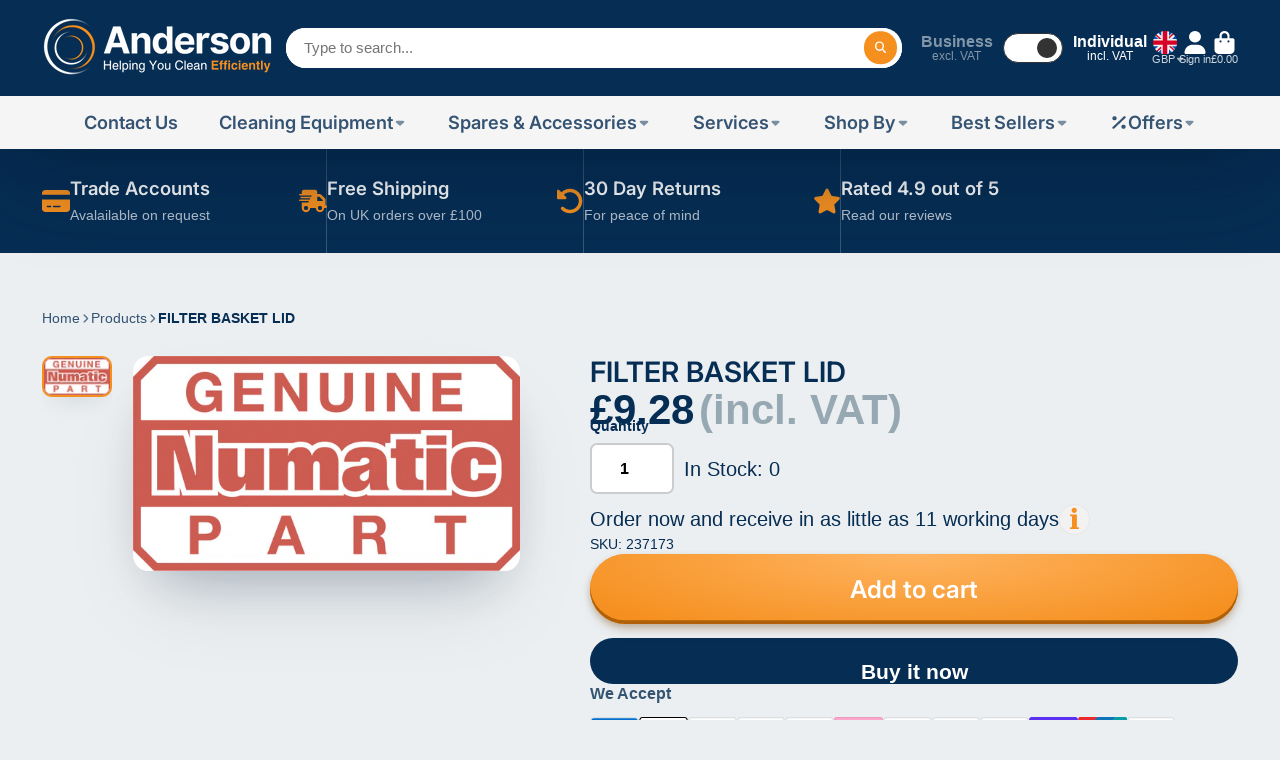

--- FILE ---
content_type: text/html; charset=utf-8
request_url: https://anderson-trade.co.uk/products/d-shaped-handle-32mm?view=quick-view
body_size: 3532
content:
<main id="MainContent" class="content-for-layout focus-none" role="main" tabindex="-1">
        
<section id="shopify-section-s_product" class="shopify-section"><template id="ProductQuickView-10431480398127">
        <link rel="stylesheet" href="//anderson-trade.co.uk/cdn/shop/t/24/assets/product-quick-view.css?v=25599646173941671301700736470" media="print" onload="loadStyle(this)">
        <noscript>
            <link rel="stylesheet" href="//anderson-trade.co.uk/cdn/shop/t/24/assets/product-quick-view.css?v=25599646173941671301700736470" media="screen">
        </noscript>
        <div class="#product-quick-view shadow-4" bss-b2b-quickview-product-form>
            <div class="#product"><link href="//anderson-trade.co.uk/cdn/shop/t/24/assets/product.css?v=125986762895612796991760360607" rel="stylesheet" type="text/css" media="all" onload="loadStyle(this)">    
        <div class="#grid @type:template #product-grid" style="--template: 64% minmax(0, 1fr); --template-mobile: none; --gap: 3rem;">
            <div>
                <div class="#product-media">
        <link href="//anderson-trade.co.uk/cdn/shop/t/24/assets/product-gallery.css?v=162207054600136541321700736461" rel="stylesheet" type="text/css" media="all" onload="loadStyle(this)">
<link href="//anderson-trade.co.uk/cdn/shop/t/24/assets/swiper.css?v=169129077270397132521700736488" rel="stylesheet" type="text/css" media="all" onload="loadStyle(this)">
<link rel="stylesheet" href="//anderson-trade.co.uk/cdn/shop/t/24/assets/product-gallery-zoom.css?v=21796144402465602531700736460" media="print" onload="loadStyle(this)">
        <noscript>
            <link rel="stylesheet" href="//anderson-trade.co.uk/cdn/shop/t/24/assets/product-gallery-zoom.css?v=21796144402465602531700736460" media="screen">
        </noscript>
<product-gallery 
    class="#product-gallery" 
    section-id="s_product" 
    id="product-galleryslideshows_product" 
    
><div class="#grid @type:template #product-gallery-grid" style="--template: 70px minmax(0, 1fr); --template-mobile: 0 minmax(0, 1fr); --gap: 1.5rem; --gap-mobile: 0;"><link href="//anderson-trade.co.uk/cdn/shop/t/24/assets/slideshow-thumbnails.css?v=109434718575399643351700736485" rel="stylesheet" type="text/css" media="all" onload="loadStyle(this)">
<slideshow-thumbnails class="#slideshow-thumbnails mobile-hidden @layout-type:slideshow" ref="#product-galleryslideshows_product">
    
        <div class="#slideshow-thumbnails-inner">
            

        <div class="#slideshow-thumbnails-item" data-item>
            <div class="
        #media 
        @type:ar 
        @type-mobile:ar
        
        
        
        
        
    "
    style="
        --image-fit: cover;
        --ar-padding:100.0%;; 
        ;
        
    "
>
        <div class="#media-image-wrapper">
            
            <img
                class="#media-image @cover @animate-loading"
                alt="&#39;D&#39; SHAPED HANDLE 32mm"
                width="1215"
                height="1215"
                loading="lazy"
                style="--image-position: 50.0% 50.0%;"
                onload="lazyImageOnLoad(this)"
                
                    
                    
                    
                    src="//anderson-trade.co.uk/cdn/shop/files/NoImageAvailable_1_ea08866e-36f9-4e73-a9ba-df1bf98b3288_70x.png?v=1734702673"
                    srcset="//anderson-trade.co.uk/cdn/shop/files/NoImageAvailable_1_ea08866e-36f9-4e73-a9ba-df1bf98b3288_70x.png?v=1734702673, //anderson-trade.co.uk/cdn/shop/files/NoImageAvailable_1_ea08866e-36f9-4e73-a9ba-df1bf98b3288_140x.png?v=1734702673 2x, //anderson-trade.co.uk/cdn/shop/files/NoImageAvailable_1_ea08866e-36f9-4e73-a9ba-df1bf98b3288_210x.png?v=1734702673 3x"
                
                
            >
            
<div class="#media-image-loading"></div></div>
    
    
    

</div>
</div>
    

        </div>
    
</slideshow-thumbnails>

<script type="module" src="//anderson-trade.co.uk/cdn/shop/t/24/assets/slideshow-thumbnails.js?v=71319297450218405961700736485"></script>

<div class="#product-gallery-stage">
            <div class="#product-gallery-stage-inner shadow-2">
                <div data-swiper class="swiper">
                    <div class="swiper-wrapper">
                                <div class="swiper-slide"><product-gallery-zoom scale="1.5" class="#product-gallery-zoom" data-zoom="//anderson-trade.co.uk/cdn/shop/files/NoImageAvailable_1_ea08866e-36f9-4e73-a9ba-df1bf98b3288.png?v=1734702673">
                                                    <div class="
        #media 
        @type:ar 
        @type-mobile:ar
        
        
        
        
        
    "
    style="
        --image-fit: cover;
        --ar-padding:100.0%;; 
        ;
        
    "
>
        <div class="#media-image-wrapper">
            
            <img
                class="#media-image @cover @animate-loading"
                alt="&#39;D&#39; SHAPED HANDLE 32mm"
                width="1215"
                height="1215"
                loading="lazy"
                style="--image-position: 50.0% 50.0%;"
                onload="lazyImageOnLoad(this)"
                    
                    src="//anderson-trade.co.uk/cdn/shop/files/NoImageAvailable_1_ea08866e-36f9-4e73-a9ba-df1bf98b3288.png?v=1734702673"
                    srcset="//anderson-trade.co.uk/cdn/shop/files/NoImageAvailable_1_ea08866e-36f9-4e73-a9ba-df1bf98b3288_165x.png?v=1734702673 165w,//anderson-trade.co.uk/cdn/shop/files/NoImageAvailable_1_ea08866e-36f9-4e73-a9ba-df1bf98b3288_360x.png?v=1734702673 360w,//anderson-trade.co.uk/cdn/shop/files/NoImageAvailable_1_ea08866e-36f9-4e73-a9ba-df1bf98b3288_533x.png?v=1734702673 533w,//anderson-trade.co.uk/cdn/shop/files/NoImageAvailable_1_ea08866e-36f9-4e73-a9ba-df1bf98b3288_720x.png?v=1734702673 720w,//anderson-trade.co.uk/cdn/shop/files/NoImageAvailable_1_ea08866e-36f9-4e73-a9ba-df1bf98b3288_940x.png?v=1734702673 940w,//anderson-trade.co.uk/cdn/shop/files/NoImageAvailable_1_ea08866e-36f9-4e73-a9ba-df1bf98b3288_1066x.png?v=1734702673 1066w,//anderson-trade.co.uk/cdn/shop/files/NoImageAvailable_1_ea08866e-36f9-4e73-a9ba-df1bf98b3288_1200x.png?v=1734702673 1200w,//anderson-trade.co.uk/cdn/shop/files/NoImageAvailable_1_ea08866e-36f9-4e73-a9ba-df1bf98b3288.png?v=1734702673 1215w"
                    
                        sizes="(min-width: 992px) calc(min(100vw, 1400px) * 0.64 - 70px - 1.5rem),(max-width: 991px) calc(90vw),  100vw"
                    
                
                
            >
            
<div class="#media-image-loading"></div></div>
    
    
    

</div>

                                                    <div class="#product-gallery-zoom-loading" hidden data-loading>
                                                        <div class="#spinner @size:xs">
    <div></div>
    <div></div>
    <div></div>
</div>
                                                        <span class="#product-gallery-zoom-loading-title">Zooming image...</span>
                                                    </div> 
                                                </product-gallery-zoom></div>        
                            
</div>
                </div>
            </div>
        </div>
    </div>
    <div class="#product-gallery-pagination swiper-pagination desktop-hidden" data-pagination></div></product-gallery><script type="module" src="//anderson-trade.co.uk/cdn/shop/t/24/assets/product-gallery-zoom.js?v=135498026110579809051700736460"></script><script type="module" src="//anderson-trade.co.uk/cdn/shop/t/24/assets/product-gallery.js?v=7081327524775033931700736461"></script>
    </div>            
            </div>
            <div>            
                <div class="#product-meta" bss-b2b-main-product-form>
        <link href="//anderson-trade.co.uk/cdn/shop/t/24/assets/product-info-loading.css?v=29028890363642383371700736462" rel="stylesheet" type="text/css" media="all" onload="loadStyle(this)">

<product-info-loading class="#product-info-loading" section-id=s_product>
    <div class="#spinner @size:md">
    <div></div>
    <div></div>
    <div></div>
</div>
</product-info-loading>

<script type="module" src="//anderson-trade.co.uk/cdn/shop/t/24/assets/product-info-loading.js?v=55396254341500324771700736462"></script>
        

                <div class="#product-meta-block  " data-meta-block >
                    
                    
                    <h1 class="#product-title @line-clamp fs-md heading-font" style="--line-clamp: 3;">
                        'D' SHAPED HANDLE 32mm
                    </h1>

                

                </div>
            
        

                <div class="#product-meta-block  " data-meta-block >
                    
                    
<product-variant-listener section-id="s_product" id="b-dd396644-4bb4-4354-abeb-c401cb2bdea6">
                        <div class="#product-price">
                            




<dl class="#price catalog-price"  
  
    bss-b2b-product-id="10431480398127"
    bss-b2b-product-price
    bss-b2b-variant-price
    bss-b2b-variant-id="50814528684335"
    bss-b2b-featured-product
  >
  <div class="#price-item @regular  ">
    <dt class="#price-item-heading ">Price
</dt>
    <dd class="#price-item-value">
      <span class="#price-value money"><div class=dualPrice>£36.97</div></span>
    </dd>
  </div>
      
  
</dl>
</div><div class="#product-price-tax-note">Taxes and shipping calculated at checkout
</div><div ><form method="post" action="/cart/add" id="product-form-installment-s_product" accept-charset="UTF-8" class="shopify-product-form" enctype="multipart/form-data"><input type="hidden" name="form_type" value="product" /><input type="hidden" name="utf8" value="✓" /><input type="hidden" name="id" value="50814528684335">
                                <shopify-payment-terms variant-id="50814528684335" shopify-meta="{&quot;type&quot;:&quot;product&quot;,&quot;currency_code&quot;:&quot;GBP&quot;,&quot;country_code&quot;:&quot;GB&quot;,&quot;variants&quot;:[{&quot;id&quot;:50814528684335,&quot;price_per_term&quot;:&quot;&lt;div class=dualPrice&gt;£12.32&lt;/div&gt;&quot;,&quot;full_price&quot;:&quot;&lt;div class=dualPrice&gt;£36.97&lt;/div&gt;&quot;,&quot;eligible&quot;:false,&quot;available&quot;:true,&quot;number_of_payment_terms&quot;:3}],&quot;min_price&quot;:&quot;&lt;div class=dualPrice&gt;£50.00&lt;/div&gt;&quot;,&quot;max_price&quot;:&quot;&lt;div class=dualPrice&gt;£30,000.00&lt;/div&gt;&quot;,&quot;financing_plans&quot;:[{&quot;min_price&quot;:&quot;&lt;div class=dualPrice&gt;£50.00&lt;/div&gt;&quot;,&quot;max_price&quot;:&quot;&lt;div class=dualPrice&gt;£149.99&lt;/div&gt;&quot;,&quot;terms&quot;:[{&quot;apr&quot;:0,&quot;loan_type&quot;:&quot;split_pay&quot;,&quot;installments_count&quot;:3}]},{&quot;min_price&quot;:&quot;&lt;div class=dualPrice&gt;£150.00&lt;/div&gt;&quot;,&quot;max_price&quot;:&quot;&lt;div class=dualPrice&gt;£999.99&lt;/div&gt;&quot;,&quot;terms&quot;:[{&quot;apr&quot;:0,&quot;loan_type&quot;:&quot;split_pay&quot;,&quot;installments_count&quot;:3},{&quot;apr&quot;:15,&quot;loan_type&quot;:&quot;interest&quot;,&quot;installments_count&quot;:3},{&quot;apr&quot;:15,&quot;loan_type&quot;:&quot;interest&quot;,&quot;installments_count&quot;:6},{&quot;apr&quot;:15,&quot;loan_type&quot;:&quot;interest&quot;,&quot;installments_count&quot;:12}]},{&quot;min_price&quot;:&quot;&lt;div class=dualPrice&gt;£1,000.00&lt;/div&gt;&quot;,&quot;max_price&quot;:&quot;&lt;div class=dualPrice&gt;£30,000.00&lt;/div&gt;&quot;,&quot;terms&quot;:[{&quot;apr&quot;:15,&quot;loan_type&quot;:&quot;interest&quot;,&quot;installments_count&quot;:3},{&quot;apr&quot;:15,&quot;loan_type&quot;:&quot;interest&quot;,&quot;installments_count&quot;:6},{&quot;apr&quot;:15,&quot;loan_type&quot;:&quot;interest&quot;,&quot;installments_count&quot;:12}]}],&quot;installments_buyer_prequalification_enabled&quot;:false,&quot;seller_id&quot;:null}" ux-mode="iframe" show-new-buyer-incentive="false"></shopify-payment-terms>
<input type="hidden" name="product-id" value="10431480398127" /><input type="hidden" name="section-id" value="s_product" /></form></div>
                    </product-variant-listener>

                

                </div>
            
        

        

                <div class="#product-meta-block  " data-meta-block >
                    
                    
<link href="//anderson-trade.co.uk/cdn/shop/t/24/assets/product-form.css?v=172220070490509835761700736459" rel="stylesheet" type="text/css" media="all" onload="loadStyle(this)">


   

<form method="post" action="/contact#contactForms_product" id="contactForms_product" accept-charset="UTF-8" class="contact-form"><input type="hidden" name="form_type" value="contact" /><input type="hidden" name="utf8" value="✓" /></form><form method="post" action="/cart/add" id="productForms_product" accept-charset="UTF-8" class="shopify-product-form" enctype="multipart/form-data" novalidate="novalidate"><input type="hidden" name="form_type" value="product" /><input type="hidden" name="utf8" value="✓" /><product-variant-listener section-id="s_product" id="b-acf9de77-95a7-43b0-88ae-af02c9ee2b46" emptyable><product-form
                class="#product-form"
                section-id="s_product"
            >
                
                    <div class="form">
                        <input type="hidden" data-product-form-targeter disabled><input type="hidden" name="id" value="50814528684335"><div class="g-atc"></div>
                        
<product-to-cart 
    variant-id="50814528684335" 
    section-id="s_product"
    
        form-child
    
>
    <button 
    data-variant-id="" class="#button @display-style:gradient @size:h2 @block @shadow heading-font"
    style=""
    
    
    
    
    
        type="submit"
    
    
    
    
       data-to-cart 
    >
    <buy-with-counter section-id="s_product">
                                <span data-element="add-one">Add to cart</span>
                                <span data-element="add-many" hidden>Add <span data-i18n-amount>1</span> items to cart</span>
                            </buy-with-counter>
<div class="#spinner @size:md">
    <div></div>
    <div></div>
    <div></div>
</div>
</button> 

</product-to-cart>

<script type="module" src="//anderson-trade.co.uk/cdn/shop/t/24/assets/product-to-cart.js?v=164934713743246472241700736474"></script>


                            <product-dynamic-checkout section-id="s_product">
                                <div data-shopify="payment-button" class="shopify-payment-button"> <shopify-accelerated-checkout recommended="{&quot;supports_subs&quot;:true,&quot;supports_def_opts&quot;:false,&quot;name&quot;:&quot;shop_pay&quot;,&quot;wallet_params&quot;:{&quot;shopId&quot;:10250977338,&quot;merchantName&quot;:&quot;Anderson Trade&quot;,&quot;personalized&quot;:true}}" fallback="{&quot;supports_subs&quot;:true,&quot;supports_def_opts&quot;:true,&quot;name&quot;:&quot;buy_it_now&quot;,&quot;wallet_params&quot;:{}}" access-token="29d36150eeb4dd952284cf30847d651b" buyer-country="GB" buyer-locale="en" buyer-currency="GBP" variant-params="[{&quot;id&quot;:50814528684335,&quot;requiresShipping&quot;:true}]" shop-id="10250977338" enabled-flags="[&quot;ae0f5bf6&quot;]" > <div class="shopify-payment-button__button" role="button" disabled aria-hidden="true" style="background-color: transparent; border: none"> <div class="shopify-payment-button__skeleton">&nbsp;</div> </div> <div class="shopify-payment-button__more-options shopify-payment-button__skeleton" role="button" disabled aria-hidden="true">&nbsp;</div> </shopify-accelerated-checkout> <small id="shopify-buyer-consent" class="hidden" aria-hidden="true" data-consent-type="subscription"> This item is a recurring or deferred purchase. By continuing, I agree to the <span id="shopify-subscription-policy-button">cancellation policy</span> and authorize you to charge my payment method at the prices, frequency and dates listed on this page until my order is fulfilled or I cancel, if permitted. </small> </div>
                            </product-dynamic-checkout>
                        
                    </div>
                
            </product-form></product-variant-listener><input type="hidden" name="product-id" value="10431480398127" /><input type="hidden" name="section-id" value="s_product" /></form><script type="module" src="//anderson-trade.co.uk/cdn/shop/t/24/assets/product-to-cart.js?v=164934713743246472241700736474"></script>
<script type="module" src="//anderson-trade.co.uk/cdn/shop/t/24/assets/buy-with-counter.js?v=771435977217269931700736396"></script>



    <script type="module" src="//anderson-trade.co.uk/cdn/shop/t/24/assets/product-dynamic-checkout.js?v=10134012044969934231700736457"></script>




                </div>
            
        
    </div>
            </div>
        </div>
    </div>
    <script type="module" src="//anderson-trade.co.uk/cdn/shop/t/24/assets/product-variant-listener.js?v=105626894943866388411700744715"></script>
    <script type="module" src="//anderson-trade.co.uk/cdn/shop/t/24/assets/product-form.js?v=169825114416091911961700736459"></script>
        </div>
    </template>
    <script type="module">
        const productUrl = "\/products\/d-shaped-handle-32mm";
        const historyLimit = 8;
        const history = JSON.parse(localStorage.getItem('browsingHistory'));
        if (history) {
            const updatedHistory = [productUrl, ...history.filter(url => url !== productUrl)];
            if (updatedHistory.length > historyLimit) updatedHistory.length = historyLimit;
            localStorage.setItem('browsingHistory', JSON.stringify(updatedHistory));
        } else{
            localStorage.setItem('browsingHistory', JSON.stringify([productUrl]));
        }
    </script>



<script type="module" src="//anderson-trade.co.uk/cdn/shop/t/24/assets/custom-select.js?v=33476737193207103341700736415"></script><script type="application/ld+json">
    {
    "@context": "http://schema.org/",
    "@type": "Product",
    "name": "'D' SHAPED HANDLE 32mm",
    "url": "https:\/\/anderson-trade.co.uk\/products\/d-shaped-handle-32mm",
    "image": [
        "https:\/\/anderson-trade.co.uk\/cdn\/shop\/files\/NoImageAvailable_1_ea08866e-36f9-4e73-a9ba-df1bf98b3288_1215x.png?v=1734702673"
        ],
    "description": "'D' SHAPED HANDLE 32mm",
    "sku": "98-0105-0000",
    "brand": {
        "@type": "Thing",
        "name": "Truvox"
    },
    "offers": [{
            "@type" : "Offer","sku": "98-0105-0000","availability" : "http://schema.org/InStock",
            "price" : 36.97,
            "priceCurrency" : "GBP",
            "url" : "https:\/\/anderson-trade.co.uk\/products\/d-shaped-handle-32mm?variant=50814528684335"
        }
]
    }
</script>

</section>
    </main>

--- FILE ---
content_type: text/css
request_url: https://anderson-trade.co.uk/cdn/shop/t/24/assets/cart-drawer.css?v=152268253255569755701700736397
body_size: 610
content:
.\#cart-drawer-backdrop{position:fixed;width:100%;height:100%;top:0;left:0}.\#cart-drawer{height:100%;display:block;background-color:var(--color-g-bg)}.\#cart-drawer.\!loading .\#cart-drawer-body{opacity:.64}.\#cart-drawer.\!loading *{pointer-events:none!important}.\#cart-drawer.\!empty .\#cart-drawer-body{display:none}.\#cart-drawer:not(.\!empty) .\#cart-drawer-empty{display:none}.\#cart-drawer-upsells .\#cart-notification-recommendations{margin-bottom:-2rem}.\#cart-drawer-upsells .\#cart-notification-recommendations-header{padding:0 2rem;margin-top:1rem}.\#cart-drawer-upsells .\#cart-notification-recommendations-heading{font-size:1.25rem}.\#cart-drawer-upsells .\#cart-notification-recommendations .swiper-slide{padding-bottom:2rem}.\#cart-drawer-body{height:100%;overflow-y:auto;position:relative;display:flex;flex-direction:column;gap:2rem;padding-bottom:2rem}.\#cart-drawer-empty{height:100%;display:flex;align-items:center;justify-content:center}.\#cart-drawer-empty .\#splash-msg{background:none;box-shadow:none;margin:0}.\#cart-drawer-header{position:sticky;top:0;padding:1rem 2rem;background-color:var(--color-g-fg);z-index:99}.\#cart-drawer-header-inner{display:flex;align-items:center;justify-content:space-between}.\#cart-drawer-close{font-size:inherit;background:none;padding:0;border:none;outline:none!important;color:inherit;cursor:pointer;width:2rem;opacity:.8}.\#cart-drawer-close .\#icon{--size: 1.25rem}.\#cart-drawer-close:hover{opacity:1}.\#cart-drawer-cart-link{color:inherit;display:flex;width:2rem;justify-content:flex-end;position:relative}.\#cart-drawer-heading{margin-bottom:0;font-size:1.520875rem}.\#cart-drawer-block:not(.\@full){padding-inline:2rem}.\#cart-drawer-checkout{z-index:10}.\#cart-drawer-checkout.\@position\:top{margin-top:1rem;margin-bottom:1rem}.\#cart-drawer-checkout.\@position\:bottom{margin-top:auto;position:sticky;bottom:0;padding-left:2rem;padding-right:2rem}.\#cart-drawer-checkout.\@position\:bottom:before{content:"";background:#000;background:linear-gradient(0deg,var(--color-g-bg) 50%,rgba(0,0,0,0) 100%);position:absolute;bottom:0;left:0;width:100%;margin-bottom:-2rem;height:calc(100% + 4rem)}.\#cart-drawer-checkout-total{margin-left:1rem;padding-left:1rem;border-left:1px solid var(--color-g-fg-alpha-70)}.\#cart-drawer-order-notes-input{border:2px solid var(--color-g-fg-d20);font-family:inherit;width:100%;padding:.5rem;display:block;resize:none;border-radius:var(--border-radius-inner)}.\#cart-drawer-subtotal{display:flex;flex-direction:column;gap:.5rem}.\#cart-drawer-subtotal-tax-note a{color:inherit}.\#cart-drawer-subtotal-item{display:flex;justify-content:space-between;align-items:baseline;gap:1rem}.\#cart-drawer-subtotal-item.\@final{font-size:1.3225rem;font-weight:var(--font-body-weight-bold)}.\#cart-drawer-subtotal-item:not(.\@final){font-size:1.15rem;font-weight:400}.\#cart-drawer-subtotal-item-title{font-size:inherit;margin-bottom:0;font-weight:inherit}.\#cart-drawer-subtotal-item-price{font-size:inherit;font-weight:inherit}.\#cart-drawer-subtotal-item-spacer{flex-grow:1;border-bottom:1px dashed var(--color-g-text);margin-bottom:7px;opacity:.46}.\#cart-drawer-product{position:relative;overflow:hidden}@media (max-width: 991px){.\#cart-drawer-product{gap:1rem}}.\#cart-drawer-product.\@show-stock-alert .\#product-card-min-info-stock-alert{display:block}.\#cart-drawer-product-loading{top:0;left:0;width:100%;height:100%;position:absolute;display:flex;align-items:center;justify-content:center;z-index:2;background-color:var(--color-g-fg-alpha-50)}.\#cart-drawer-product+.\#cart-drawer-product{margin-top:1rem}.\#cart-drawer-product-image{width:6rem;flex-shrink:0}.\#cart-drawer-product-body{flex-grow:1;display:flex;flex-direction:column;justify-content:space-between;gap:1rem;min-width:0}.\#cart-drawer-product-heading{display:flex;justify-content:space-between;gap:2rem}.\#cart-drawer-product-variant{margin-bottom:0;margin-top:.35rem;opacity:.8}.\#cart-drawer-product-remove{height:fit-content;cursor:pointer;opacity:.8;transition:var(--transition-base)}.\#cart-drawer-product-remove .\#icon{--size: 1.15rem}.\#cart-drawer-product-remove:hover{opacity:1}.\#cart-drawer-product-title{display:-webkit-box;-webkit-line-clamp:2;-webkit-box-orient:vertical;overflow:hidden;margin-bottom:0;font-size:1rem}.\#cart-drawer-product-selling-plan{margin-top:.5rem;margin-bottom:0}.\#cart-drawer-product-discounts{list-style:none;padding-left:0;margin-top:0;margin-bottom:0;display:flex;margin-top:.5rem;gap:.5rem}.\#cart-drawer-product-discounts-item{font-size:.8695652174rem;font-weight:var(--font-body-weight-bold);gap:.4em;display:flex;align-items:center}.\#cart-drawer-product-discounts-item .\#icon{--size: 1em}.\#cart-drawer-product-price{font-weight:var(--font-body-weight-bold);font-size:1.15rem}.\#cart-drawer-product-qty-adjust{display:flex;align-items:center;gap:.4rem}.\#cart-drawer-product-qty{width:1rem;text-align:center;font-weight:var(--font-body-weight-bold)}.\#cart-drawer-product-qty-button{padding:.35rem;border-radius:50%;cursor:pointer}.\#cart-drawer-product-qty-button .\#icon{--size: .7rem}@media (max-width: 991px){.\#cart-drawer-product-qty-button{display:flex;align-items:center;justify-content:center}}.\#cart-drawer-product-qty-button.\@type\:minus{color:var(--color-g-text);background-color:var(--color-g-bg)}.\#cart-drawer-product-qty-button.\@type\:plus{background-color:var(--color-g-text);color:var(--color-g-fg)}.\#cart-drawer-product-qty-button.\@type\:plus.\@disabled{opacity:.4;color:var(--color-g-text);background-color:var(--color-g-bg)}.\#cart-drawer-product-footer-inner{display:flex;justify-content:space-between;align-items:center}.\#cart-drawer-product-qty-max-note{margin-top:.7rem;display:inline-flex;width:max-content;align-items:center;background-color:var(--color-g-warning);color:var(--color-g-fg);gap:.2rem;font-size:.8695652174rem;padding:.1rem .55rem .1rem .3rem;border-radius:var(--border-radius-sm)}.\#cart-drawer-product-qty-max-note .\#icon{--size: .8rem}@media (max-width: 991px){.\#cart-drawer-product-qty-max-note{gap:.1rem;font-size:.7561436673rem;max-width:100%}}.\#cart-drawer-backdrop{background:#000c;opacity:0;transition:var(--transition-base)}.\#cart-drawer-modal{position:absolute;top:0;right:0;width:min(30rem,95vw);transform:translate(100%);transition:var(--transition-base);background:var(--color-g-bg);height:100%}.\#cart-drawer.\!open *{pointer-events:auto}.\#cart-drawer.\!open .\#cart-drawer-backdrop{opacity:1}.\#cart-drawer.\!open .\#cart-drawer-modal{transform:translate(0)}.editor-cart-drawer-no-blocks{display:flex;flex-grow:1;align-items:center;padding-inline:2rem}.editor-cart-drawer-no-blocks .\#editor-notification{margin:0}
/*# sourceMappingURL=/cdn/shop/t/24/assets/cart-drawer.css.map?v=152268253255569755701700736397 */


--- FILE ---
content_type: text/css
request_url: https://anderson-trade.co.uk/cdn/shop/t/24/assets/product-buy-with.css?v=123739346918855688801700736453
body_size: -228
content:
.\#product-buy-with-wrapper{background:var(--color-g-fg);border-radius:var(--border-radius-base);overflow:hidden;display:block}.\#product-buy-with-item{display:flex;align-items:center;padding:1rem 1.5rem;gap:1rem}.\#product-buy-with-item:has(input:checked) .\#product-buy-with-item-price{background-color:var(--color-g-button-bg);color:var(--color-g-button-text)}.\#product-buy-with-item-check-input:checked+.\#product-buy-with-item-check-figure{background:var(--color-g-accent);border-color:var(--color-g-accent)}.\#product-buy-with-item-check-input:checked+.\#product-buy-with-item-check-figure .\#icon{opacity:1}.\#product-buy-with-item-check-figure{padding:.15rem;display:flex;border-radius:6px;border:2px solid #666666}.\#product-buy-with-item-check-figure .\#icon{--size: .9rem;opacity:0;color:#fff}.\#product-buy-with-item-media{width:70px;flex-shrink:0}.\#product-buy-with-item:not(:last-child){border-bottom:1px solid #e6e6e6}.\#product-buy-with-item-product-title{font-size:1rem;font-weight:400;display:-webkit-box;-webkit-line-clamp:2;-webkit-box-orient:vertical;overflow:hidden;margin-bottom:0}.\#product-buy-with-item-product-variant{font-size:.8695652174rem;font-weight:400;opacity:.7;margin-top:.3rem;margin-bottom:0}.\#product-buy-with-item-price{margin-top:.7rem;display:flex;align-items:center;gap:.5rem;width:fit-content;padding:.5rem .7rem;background:var(--color-g-bg);border-radius:var(--border-radius-base)}.\#product-buy-with-item-price .\#icon{--size: .8rem}.\#product-buy-with-item-price .\#price{display:flex;flex-direction:column;gap:.3rem;margin:0}.\#product-buy-with-item-price .\#price-item.\@regular{font-weight:var(--font-body-weight-bold)}.\#product-buy-with-item.\@subtotal{font-weight:700;display:flex;flex-direction:column}.\#product-buy-with-item.\@subtotal .\#product-buy-with-item-price{padding:0;margin:0;background:transparent}
/*# sourceMappingURL=/cdn/shop/t/24/assets/product-buy-with.css.map?v=123739346918855688801700736453 */


--- FILE ---
content_type: text/css
request_url: https://anderson-trade.co.uk/cdn/shop/t/24/assets/localization-dropdown.css?v=15068700541723461621700736434
body_size: -239
content:
.\#localization-dropdown{display:block}.\#localization-dropdown.\@placement\:bottom .\#localization-dropdown-menu{top:.75rem}.\#localization-dropdown.\@placement\:bottom .\#localization-dropdown-menu:before{width:0;height:0;border-left:.45rem solid transparent;border-right:.45rem solid transparent;border-bottom:.45rem solid var(--color-g-fg);top:-.45rem}.\#localization-dropdown.\@placement\:top .\#localization-dropdown-menu{bottom:.75rem}.\#localization-dropdown.\@placement\:top .\#localization-dropdown-menu:before{width:0;height:0;border-left:.45rem solid transparent;border-right:.45rem solid transparent;border-top:.45rem solid var(--color-g-fg);bottom:-.45rem}@media (max-width: 991px){.\#localization-dropdown .\#drop-down{overflow:hidden}}.\#localization-dropdown-toggle{font-size:inherit;background:none;padding:0;border:none;outline:none!important;color:inherit;cursor:pointer}.\#localization-dropdown-menu{position:relative;margin-left:-.15rem}.\#localization-dropdown-menu:before{position:absolute;left:50%;transform:translate(-50%);content:"";width:0;height:0}.\#localization-dropdown-menu-spinner{top:0;left:0;width:100%;height:100%;position:absolute;z-index:2;background:#ffffff80;display:flex;align-items:center;justify-content:center;border-radius:var(--border-radius-inner)}.\#localization-dropdown-menu-inner{max-height:50vh;overflow-y:auto;border-radius:var(--border-radius-inner);width:max-content;background:var(--color-g-fg);color:var(--color-g-text);box-shadow:#32325d1a 0 50px 100px -20px,#00000026 0 30px 60px -30px}.\#localization-dropdown-menu-item{padding:.75rem 1.25rem;display:block;cursor:pointer}.\#localization-dropdown-menu-item:not(:last-child){border-bottom:1px solid #ededed}.\#localization-dropdown-menu-item.\!selected .\#localization-dropdown-menu-item-inner{opacity:1;font-weight:var(--font-body-weight-bold)}.\#localization-dropdown-menu-item-inner{display:flex;align-items:center;justify-content:space-between;min-width:max-content;gap:1.5rem;transition:var(--transition-base);opacity:.8}.\#localization-dropdown-menu-item-inner:hover{opacity:1}.\#localization-dropdown-menu-item-title{flex-shrink:0}.\#localization-dropdown-menu-item-flag{width:1.5rem}
/*# sourceMappingURL=/cdn/shop/t/24/assets/localization-dropdown.css.map?v=15068700541723461621700736434 */


--- FILE ---
content_type: text/css
request_url: https://anderson-trade.co.uk/cdn/shop/t/24/assets/scroll-to-top-button.css?v=166082792175009478161700736478
body_size: -597
content:
.\#scroll-to-top-button-trigger{width:0;height:100vh;top:0;left:0;position:absolute}.\#scroll-to-top-button-button{transition:var(--transition-base);width:3.8rem;height:3.8rem;display:flex;align-items:center;justify-content:center;opacity:.64;color:var(--color-g-fg);background-color:var(--color-g-text);border-radius:50%;position:fixed;right:1.5rem;bottom:1.5rem;transform:translateY(8rem);z-index:99;cursor:pointer}.\#scroll-to-top-button-button:hover{opacity:1}.\#scroll-to-top-button-button .\#icon{--size: 2rem}.\#scroll-to-top-button-button.\!active{transform:translateY(0)}
/*# sourceMappingURL=/cdn/shop/t/24/assets/scroll-to-top-button.css.map?v=166082792175009478161700736478 */


--- FILE ---
content_type: text/css
request_url: https://anderson-trade.co.uk/cdn/shop/t/24/assets/product-gallery-zoom.css?v=21796144402465602531700736460
body_size: -447
content:
.\#product-gallery-zoom{display:block;position:relative;background-color:var(--color-g-fg);cursor:zoom-in}@media (max-width: 991px){.\#product-gallery-zoom{pointer-events:none}}.\#product-gallery-zoom-loading{position:absolute;left:50%;transform:translate(-50%);border-radius:var(--border-radius-base);bottom:1.5rem;background:#00000080;color:var(--color-g-fg);z-index:2;padding:1rem 1.5rem;display:flex;align-items:center;gap:1rem;-webkit-backdrop-filter:blur(10px);backdrop-filter:blur(10px);pointer-events:none}.\#product-gallery-zoom-loading-title{font-weight:var(--font-body-weight-bold);font-size:1.15rem;text-transform:capitalize}.\#product-gallery-zoom-loading .\#spinner{--color: var(--color-g-fg)}.\#product-gallery-zoom-info{margin-top:1.5rem;display:flex;align-items:center;justify-content:center;gap:.7rem}.\#product-gallery-zoom-info .\#icon{--size: 1.5rem}.\#product-gallery-zoom-info-title{font-size:1.15rem;font-weight:var(--font-body-weight-bold);text-transform:capitalize}.\#product-gallery-zoom:hover .\#media{opacity:0}
/*# sourceMappingURL=/cdn/shop/t/24/assets/product-gallery-zoom.css.map?v=21796144402465602531700736460 */


--- FILE ---
content_type: image/svg+xml
request_url: https://hatscripts.github.io/circle-flags/flags/ky.svg
body_size: 113
content:
<svg xmlns="http://www.w3.org/2000/svg" width="512" height="512" viewBox="0 0 512 512"><mask id="a"><circle cx="256" cy="256" r="256" fill="#fff"/></mask><g mask="url(#a)"><path fill="#0052b4" d="M256 0h256v512H0V256Z"/><path fill="#eee" d="M0 0v32l32 32L0 96v160h32l32-32 32 32h32v-83l83 83h45l-8-16 8-15v-14l-83-83h83V96l-32-32 32-32V0H96L64 32 32 0Z"/><path fill="#d80027" d="M32 0v32H0v64h32v160h64V96h160V32H96V0Zm96 128 128 128v-31l-97-97z"/><circle cx="367.3" cy="144.7" r="44.5" fill="#6da544"/><path fill="#d80027" d="M289.4 133.5h155.8l.1 29-76.9 79.7-79.1-79.7z"/><path fill="#496e2d" d="M445.2 256zm-155.8 0z"/><path fill="#ffda44" d="M289.4 300.5V345h23.4a77.6 77.6 0 0 0 109 0h23.4v-44.5z"/><path fill="#338af3" d="M289.3 193.7v31.2l8 16.6-7.9 14.5c.1 59.6 77.9 78 77.9 78s78-18.4 78-78l-7.7-13.2 7.7-18v-31.1l-78-10.2z"/><path fill="#eee" d="M367.3 224.9c-19.5 0-19.5 17.8-39 17.8s-19.4-17.8-39-17.8V256c19.7 0 19.6 17.8 39 17.8s19.5-17.8 39-17.8 19.5 17.8 39 17.8 19.4-17.8 39-17.8v-31.2c-19.6 0-19.6 17.8-39 17.8-19.5 0-19.5-17.8-39-17.8zm0-62.4c-19.5 0-19.5 17.8-39 17.8s-19.4-17.8-39-17.8v31.2c19.7 0 19.6 17.8 39 17.8s19.5-17.8 39-17.8 19.5 17.8 39 17.8 19.4-17.8 39-17.8v-31.2c-19.6 0-19.6 17.8-39 17.8-19.5 0-19.5-17.8-39-17.8z"/></g></svg>

--- FILE ---
content_type: text/javascript
request_url: https://anderson-trade.co.uk/cdn/shop/t/24/assets/drop-down.js?v=138922729684243110521700742950
body_size: 161
content:
(async()=>{const{Core}=await importModule("Core"),{computePosition}=await importModule("FloatingUI"),{$show,$hide,$isHidden,$toggleDisplay}=await importModule("Utils"),CN_INIT="!init",CN_OPEN="!open",CN_SELECTED="!selected",ATTR_PLACEMENT="placement";customElements.define("drop-down",class extends Core{elements={toggle:"[data-toggle]",toggleValue:"[data-toggle-value]",menu:"[data-menu]",options:"*[data-option-value]",select:"[data-select]"};render(){this._handleToggleClick(),this._handleDocClick(),this._handleOptions(),this._handleSelectChange()}_handleSelectChange(){this.$select&&this.$select.addEventListener("change",this._onSelectChange.bind(this)),typeof taxSelectorobserver<"u"&&taxSelectorobserver.observe(document.querySelector("body"),{characterData:!1,childList:!0,attributes:!1,subtree:!0})}_onSelectChange(e){this.updateValue&&this.$toggleValue&&(this.$toggleValue.textContent=e.target.options[e.target.selectedIndex].text),this.closeOnChange&&(this.open=!1),this.$options.find(option=>option.classList.contains(CN_SELECTED))?.classList.remove(CN_SELECTED),this.$options.find(option=>option.dataset.optionValue===e.target.value)?.classList.add(CN_SELECTED),typeof taxSelectorobserver<"u"&&taxSelectorobserver.observe(document.querySelector("body"),{characterData:!1,childList:!0,attributes:!1,subtree:!0})}_handleOptions(){this.$select&&this.$options.map($option=>{$option.addEventListener("click",e=>{$option.dataset.optionValue!==this.$select.value&&(this.$select.value=$option.dataset.optionValue,this.$select.dispatchEvent(new Event("change",{bubbles:!0})))})})}_initDropdown(){$show(this.$menu),computePosition(this.$toggle,this.$menu,{placement:this.placement}).then(({x,y})=>{Object.assign(this.$menu.style,{left:`${x}px`,top:`${y}px`}),$hide(this.$menu),this.classList.remove(CN_INIT)})}_handleDocClick(){document.addEventListener("click",this._onDocumentClick.bind(this))}_onDocumentClick(e){!this.open||this.contains(e.target)||(this.open=!1)}_handleToggleClick(){this.$toggle.addEventListener("click",this._onToggleClick.bind(this))}_onToggleClick(){this.open=!this.open}close(){this.open=!1}open(){this.open=!0}get placement(){return this.getAttribute(ATTR_PLACEMENT)||"bottom"}get open(){return!$isHidden(this.$menu)}set open(state){this.classList.toggle(CN_OPEN,state),$toggleDisplay(this.$menu,state),this.dispatchEvent(new CustomEvent(state?"dropdown:open":"dropdown:close"))}get updateValue(){return this.hasAttribute("update-value")}get closeOnChange(){return this.hasAttribute("close-on-change")}})})();
//# sourceMappingURL=/cdn/shop/t/24/assets/drop-down.js.map?v=138922729684243110521700742950


--- FILE ---
content_type: image/svg+xml
request_url: https://hatscripts.github.io/circle-flags/flags/dk.svg
body_size: -162
content:
<svg xmlns="http://www.w3.org/2000/svg" width="512" height="512" viewBox="0 0 512 512"><mask id="a"><circle cx="256" cy="256" r="256" fill="#fff"/></mask><g mask="url(#a)"><path fill="#d80027" d="M0 0h133.6l32.7 20.3 34-20.3H512v222.6L491.4 256l20.6 33.4V512H200.3l-31.7-20.4-35 20.4H0V289.4l29.4-33L0 222.7z"/><path fill="#eee" d="M133.6 0v222.6H0v66.8h133.6V512h66.7V289.4H512v-66.8H200.3V0h-66.7z"/></g></svg>

--- FILE ---
content_type: text/javascript
request_url: https://anderson-trade.co.uk/cdn/shop/t/24/assets/cart-total.js?v=52611234329459110261733829085
body_size: -475
content:
(async()=>{const{Core}=await importModule("Core");customElements.define("cart-total",class extends Core{subscriptions={"cart:update":"_cartUpdateHandler"};async render(){await customElements.whenDefined("cart-provider"),this.publish("cart:add-feature",{feature:"cart-total"}),this.subscribe("cart:update",{global:!0})}_cartUpdateHandler({meta}){this.total=meta.total}set total(value){this.textContent=value.replace(/<[^>]*>/g,"")}})})();
//# sourceMappingURL=/cdn/shop/t/24/assets/cart-total.js.map?v=52611234329459110261733829085


--- FILE ---
content_type: text/javascript
request_url: https://anderson-trade.co.uk/cdn/shop/t/24/assets/products-counter.js?v=77389340612461055301700736477
body_size: -630
content:
(async()=>{const{Core}=await importModule("Core"),{$hide,$show}=await importModule("Utils");customElements.define("products-counter",class extends Core{subscriptions={"buyWith:change":"_updateCounter"};render(){this.subscribe("buyWith:change")}_updateCounter({selected}){const count=selected+1;if(count>1){$show(this),this.textContent=count;return}$hide(this)}})})();
//# sourceMappingURL=/cdn/shop/t/24/assets/products-counter.js.map?v=77389340612461055301700736477
